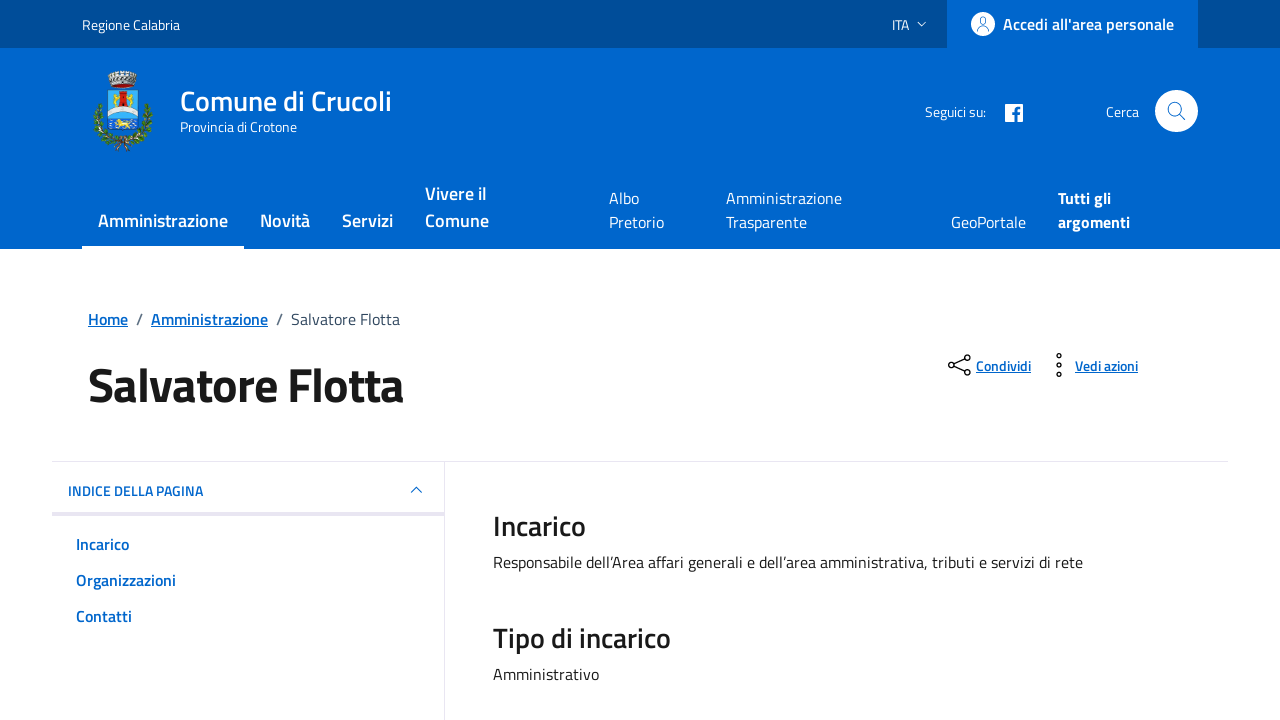

--- FILE ---
content_type: application/x-javascript
request_url: https://comune.crucoli.kr.it/wp-content/themes/design-comuni-wordpress-theme-main/assets/js/modernizr.custom.js?ver=6.9
body_size: 3399
content:
window.Modernizr=function(e,u,f){function d(e,t){return typeof e===t}function p(e,t){for(var n in e)if(!~(""+(n=e[n])).indexOf("-")&&a[n]!==f)return"pfx"!=t||n;return!1}function r(e,t,n){var r=e.charAt(0).toUpperCase()+e.slice(1),o=(e+" "+v.join(r+" ")+r).split(" ");if(d(t,"string")||void 0===t)return p(o,t);var i,a=(e+" "+y.join(r+" ")+r).split(" "),c=t,l=n;for(i in a){var s=c[a[i]];if(s!==f)return!1===l?a[i]:d(s,"function")?s.bind(l||c):s}return!1}function n(e,t,n,r){var o,i,a,c=u.createElement("div"),l=u.body,s=l||u.createElement("body");if(parseInt(n,10))for(;n--;)(i=u.createElement("div")).id=r?r[n]:m+(n+1),c.appendChild(i);return o=["&#173;",'<style id="s',m,'">',e,"</style>"].join(""),c.id=m,(l?c:s).innerHTML+=o,s.appendChild(c),l||(s.style.background="",s.style.overflow="hidden",a=h.style.overflow,h.style.overflow="hidden",h.appendChild(s)),o=t(c,e),l?c.parentNode.removeChild(c):(s.parentNode.removeChild(s),h.style.overflow=a),!!o}var t,o,i={},h=u.documentElement,m="modernizr",a=u.createElement(m).style,c=" -webkit- -moz- -o- -ms- ".split(" "),v=(M="Webkit Moz O ms").split(" "),y=M.toLowerCase().split(" "),l={},s=[],g=s.slice,b={}.hasOwnProperty,E=void 0!==b&&void 0!==b.call?function(e,t){return b.call(e,t)}:function(e,t){return t in e&&void 0===e.constructor.prototype[t]};for(o in Function.prototype.bind||(Function.prototype.bind=function(n){var r=this;if("function"!=typeof r)throw new TypeError;var o=g.call(arguments,1),i=function(){var e,t;return this instanceof i?((e=function(){}).prototype=r.prototype,e=new e,t=r.apply(e,o.concat(g.call(arguments))),Object(t)===t?t:e):r.apply(n,o.concat(g.call(arguments)))};return i}),l.touch=function(){var t;return"ontouchstart"in e||e.DocumentTouch&&u instanceof DocumentTouch?t=!0:n(["@media (",c.join("touch-enabled),("),m,")","{#modernizr{top:9px;position:absolute}}"].join(""),function(e){t=9===e.offsetTop}),t},l.cssanimations=function(){return r("animationName")},l.csstransitions=function(){return r("transition")},l)E(l,o)&&(t=o.toLowerCase(),i[t]=l[o](),s.push((i[t]?"":"no-")+t));i.addTest=function(e,t){if("object"==typeof e)for(var n in e)E(e,n)&&i.addTest(n,e[n]);else{if(e=e.toLowerCase(),i[e]!==f)return i;t="function"==typeof t?t():t,h.className+=" "+(t?"":"no-")+e,i[e]=t}return i},a.cssText="";var j=u;function C(){var e=P.elements;return"string"==typeof e?e.split(" "):e}function w(e){var t=L[e[k]];return t||(t={},D++,e[k]=D,L[D]=t),t}function x(e,t,n){return t=t||j,T?t.createElement(e):(t=(n=n||w(t)).cache[e]?n.cache[e].cloneNode():A.test(e)?(n.cache[e]=n.createElem(e)).cloneNode():n.createElem(e)).canHaveChildren&&!O.test(e)?n.frag.appendChild(t):t}function S(e){var t,n,r,o,i=w(e=e||j);return!P.shivCSS||N||i.hasCSS||(i.hasCSS=(o=(r=e).createElement("p"),r=r.getElementsByTagName("head")[0]||r.documentElement,o.innerHTML="x<style>article,aside,figcaption,figure,footer,header,hgroup,nav,section{display:block}mark{background:#FF0;color:#000}</style>",!!r.insertBefore(o.lastChild,r.firstChild))),T||(t=e,(n=i).cache||(n.cache={},n.createElem=t.createElement,n.createFrag=t.createDocumentFragment,n.frag=n.createFrag()),t.createElement=function(e){return P.shivMethods?x(e,t,n):n.createElem(e)},t.createDocumentFragment=Function("h,f","return function(){var n=f.cloneNode(),c=n.createElement;h.shivMethods&&("+C().join().replace(/\w+/g,function(e){return n.createElem(e),n.frag.createElement(e),'c("'+e+'")'})+");return n}")(P,n.frag)),e}var N,T,F,M=this.html5||{},O=/^<|^(?:button|map|select|textarea|object|iframe|option|optgroup)$/i,A=/^(?:a|b|code|div|fieldset|h1|h2|h3|h4|h5|h6|i|label|li|ol|p|q|span|strong|style|table|tbody|td|th|tr|ul)$/i,k="_html5shiv",D=0,L={};try{var z=j.createElement("a");z.innerHTML="<xyz></xyz>",N="hidden"in z,T=1==z.childNodes.length||(j.createElement("a"),void 0===(F=j.createDocumentFragment()).cloneNode)||void 0===F.createDocumentFragment||void 0===F.createElement}catch(e){T=N=!0}var P={elements:M.elements||"abbr article aside audio bdi canvas data datalist details figcaption figure footer header hgroup mark meter nav output progress section summary time video",shivCSS:!1!==M.shivCSS,supportsUnknownElements:T,shivMethods:!1!==M.shivMethods,type:"default",shivDocument:S,createElement:x,createDocumentFragment:function(e,t){if(e=e||j,T)return e.createDocumentFragment();for(var n=(t=t||w(e)).frag.cloneNode(),r=0,o=C(),i=o.length;r<i;r++)n.createElement(o[r]);return n}};return this.html5=P,S(j),i._version="2.6.2",i._prefixes=c,i._domPrefixes=y,i._cssomPrefixes=v,i.testProp=function(e){return p([e])},i.testAllProps=r,i.testStyles=n,i.prefixed=function(e,t,n){return t?r(e,t,n):r(e,"pfx")},h.className=h.className.replace(/(^|\s)no-js(\s|$)/,"$1$2")+(" js "+s.join(" ")),i}(this,this.document),function(e,p){function f(e){return"[object Function]"==o.call(e)}function h(e){return"string"==typeof e}function d(){}function m(e){return!e||"loaded"==e||"complete"==e||"uninitialized"==e}function v(){var e=b.shift();E=1,e?e.t?y(function(){("c"==e.t?N.injectCss:N.injectJs)(e.s,0,e.a,e.x,e.e,1)},0):(e(),v()):E=0}function t(e,t,n,r,o){return E=0,t=t||"j",h(e)?(a="c"==t?x:w,c=e,l=this.i++,o=o||N.errorTimeout,s=p.createElement(a),f=u=0,d={t:t,s:c,e:n,a:r,x:o},1===S[c]&&(f=1,S[c]=[]),"object"==a?s.data=c:(s.src=c,s.type=a),s.width=s.height="0",s.onerror=s.onload=s.onreadystatechange=function(){i.call(this,f)},b.splice(l,0,d),"img"!=a&&(f||2===S[c]?(C.insertBefore(s,j?null:g),y(i,o)):S[c].push(s))):(b.splice(this.i++,0,e),1==b.length&&v()),this;function i(e){if(!u&&m(s.readyState)&&(d.r=u=1,E||v(),s.onload=s.onreadystatechange=null,e))for(var t in"img"!=a&&y(function(){C.removeChild(s)},50),S[c])S[c].hasOwnProperty(t)&&S[c][t].onload()}var a,c,l,s,u,f,d}function c(){var e=N;return e.loader={load:t,i:0},e}var n,r=p.documentElement,y=e.setTimeout,g=p.getElementsByTagName("script")[0],o={}.toString,b=[],E=0,i="MozAppearance"in r.style,j=i&&!!p.createRange().compareNode,C=j?r:g.parentNode,r=e.opera&&"[object Opera]"==o.call(e.opera),r=!!p.attachEvent&&!r,w=i?"object":r?"script":"img",x=r?"script":w,a=Array.isArray||function(e){return"[object Array]"==o.call(e)},l=[],S={},s={timeout:function(e,t){return t.length&&(e.timeout=t[0]),e}},N=function(e){function u(e,t,n,r,o){var i=function(e){for(var t,n,e=e.split("!"),r=l.length,o=e.pop(),i=e.length,o={url:o,origUrl:o,prefixes:e},a=0;a<i;a++)n=e[a].split("="),(t=s[n.shift()])&&(o=t(o,n));for(a=0;a<r;a++)o=l[a](o);return o}(e),a=i.autoCallback;i.url.split(".").pop().split("?").shift(),i.bypass||(t=t&&(f(t)?t:t[e]||t[r]||t[e.split("/").pop().split("?")[0]]),i.instead?i.instead(e,t,n,r,o):(S[i.url]?i.noexec=!0:S[i.url]=1,n.load(i.url,i.forceCSS||!i.forceJS&&"css"==i.url.split(".").pop().split("?").shift()?"c":void 0,i.noexec,i.attrs,i.timeout),(f(t)||f(a))&&n.load(function(){c(),t&&t(i.origUrl,o,r),a&&a(i.origUrl,o,r),S[i.url]=2})))}function t(e,t){function n(n,e){if(n){if(h(n))u(n,c=e?c:function(){var e=[].slice.call(arguments);l.apply(this,e),s()},t,0,i);else if(Object(n)===n)for(o in r=function(){var e,t=0;for(e in n)n.hasOwnProperty(e)&&t++;return t}(),n)n.hasOwnProperty(o)&&(e||--r||(f(c)?c=function(){var e=[].slice.call(arguments);l.apply(this,e),s()}:c[o]=function(t){return function(){var e=[].slice.call(arguments);t&&t.apply(this,e),s()}}(l[o])),u(n[o],c,t,o,i))}else e||s()}var r,o,i=!!e.test,a=e.load||e.both,c=e.callback||d,l=c,s=e.complete||d;n(i?e.yep:e.nope,!!a),a&&n(a)}var n,r,o=this.yepnope.loader;if(h(e))u(e,0,o,0);else if(a(e))for(n=0;n<e.length;n++)h(r=e[n])?u(r,0,o,0):a(r)?N(r):Object(r)===r&&t(r,o);else Object(e)===e&&t(e,o)};N.addPrefix=function(e,t){s[e]=t},N.addFilter=function(e){l.push(e)},N.errorTimeout=1e4,null==p.readyState&&p.addEventListener&&(p.readyState="loading",p.addEventListener("DOMContentLoaded",n=function(){p.removeEventListener("DOMContentLoaded",n,0),p.readyState="complete"},0)),e.yepnope=c(),e.yepnope.executeStack=v,e.yepnope.injectJs=function(e,t,n,r,o,i){var a,c,l=p.createElement("script"),r=r||N.errorTimeout;for(c in l.src=e,n)l.setAttribute(c,n[c]);t=i?v:t||d,l.onreadystatechange=l.onload=function(){!a&&m(l.readyState)&&(a=1,t(),l.onload=l.onreadystatechange=null)},y(function(){a||t(a=1)},r),o?l.onload():g.parentNode.insertBefore(l,g)},e.yepnope.injectCss=function(e,t,n,r,o,i){var a,t=i?v:t||d;for(a in(r=p.createElement("link")).href=e,r.rel="stylesheet",r.type="text/css",n)r.setAttribute(a,n[a]);o||(g.parentNode.insertBefore(r,g),y(t,0))}}(this,document),Modernizr.load=function(){yepnope.apply(window,[].slice.call(arguments,0))};